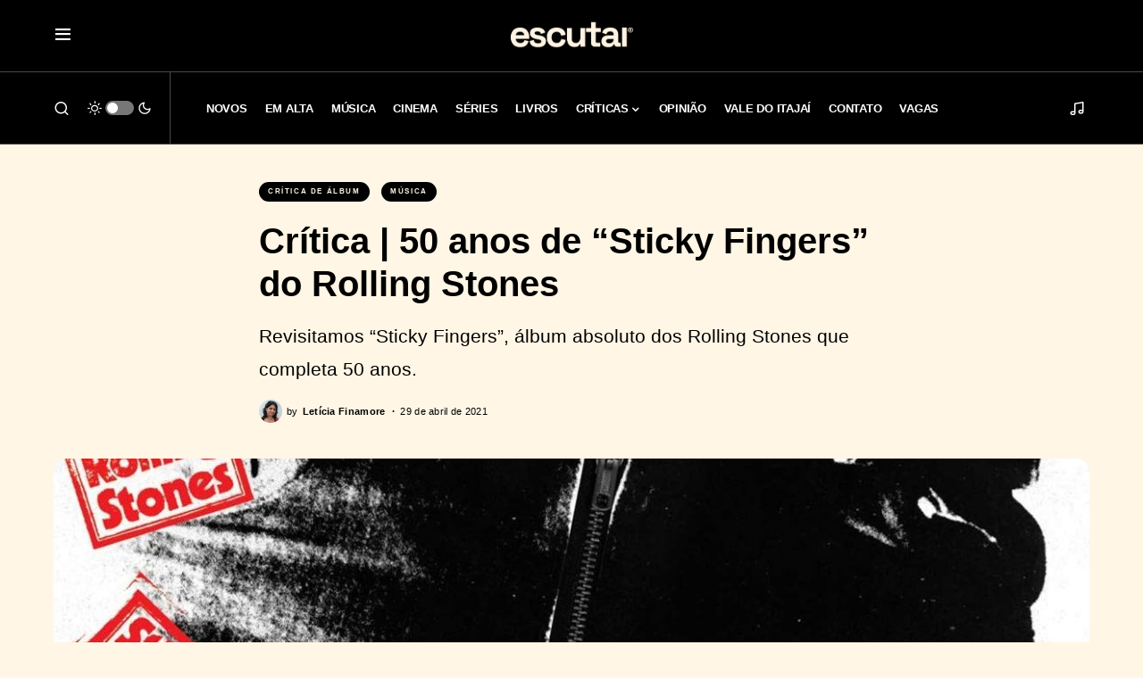

--- FILE ---
content_type: text/html; charset=UTF-8
request_url: https://escutai.com/sticky-fingers-the-rolling-stones/
body_size: 82634
content:
<!doctype html>
<html lang="pt-BR">
<head>
	<meta charset="UTF-8" />
	<meta name="viewport" content="width=device-width, initial-scale=1" />
	<link rel="profile" href="https://gmpg.org/xfn/11" />
	<meta name='robots' content='index, follow, max-image-preview:large, max-snippet:-1, max-video-preview:-1' />

	<!-- This site is optimized with the Yoast SEO plugin v26.7 - https://yoast.com/wordpress/plugins/seo/ -->
	<link media="all" href="https://escutai.com/wp-content/cache/autoptimize/css/autoptimize_3b540f1e55d96f2fa73a1517cd185a69.css" rel="stylesheet"><title>Crítica | 50 anos de “Sticky Fingers” do Rolling Stones</title>
	<meta name="description" content="Revisitamos “Sticky Fingers”, álbum absoluto dos Rolling Stones que completa 50 anos." />
	<link rel="canonical" href="https://escutai.com/sticky-fingers-the-rolling-stones/" />
	<meta property="og:locale" content="pt_BR" />
	<meta property="og:type" content="article" />
	<meta property="og:title" content="Review: 50 anos de “Sticky Fingers”, dos Rolling Stones" />
	<meta property="og:description" content="Revisitamos “Sticky Fingers”, álbum absoluto dos Rolling Stones que completa 50 anos." />
	<meta property="og:url" content="https://escutai.com/sticky-fingers-the-rolling-stones/" />
	<meta property="og:site_name" content="ESCUTAI" />
	<meta property="article:publisher" content="https://www.facebook.com/escutai" />
	<meta property="article:published_time" content="2021-04-29T01:04:42+00:00" />
	<meta property="article:modified_time" content="2025-01-03T19:40:09+00:00" />
	<meta name="author" content="Letícia Finamore" />
	<meta name="twitter:card" content="summary_large_image" />
	<meta name="twitter:title" content="Review: 50 anos de “Sticky Fingers”, dos Rolling Stones" />
	<meta name="twitter:description" content="Revisitamos “Sticky Fingers”, álbum absoluto dos Rolling Stones que completa 50 anos." />
	<meta name="twitter:creator" content="@https://twitter.com/lefinamor" />
	<meta name="twitter:site" content="@escutai" />
	<meta name="twitter:label1" content="Escrito por" />
	<meta name="twitter:data1" content="Letícia Finamore" />
	<meta name="twitter:label2" content="Est. tempo de leitura" />
	<meta name="twitter:data2" content="4 minutos" />
	<meta name="twitter:label3" content="Written by" />
	<meta name="twitter:data3" content="Letícia Finamore" />
	<script type="application/ld+json" class="yoast-schema-graph">{"@context":"https://schema.org","@graph":[{"@type":"Article","@id":"https://escutai.com/sticky-fingers-the-rolling-stones/#article","isPartOf":{"@id":"https://escutai.com/sticky-fingers-the-rolling-stones/"},"author":[{"@id":"https://escutai.com/#/schema/person/9764fb55642e7d514987390ed2e8da5e"}],"headline":"Crítica | 50 anos de “Sticky Fingers” do Rolling Stones","datePublished":"2021-04-29T01:04:42+00:00","dateModified":"2025-01-03T19:40:09+00:00","mainEntityOfPage":{"@id":"https://escutai.com/sticky-fingers-the-rolling-stones/"},"wordCount":756,"publisher":{"@id":"https://escutai.com/#organization"},"image":{"@id":"https://escutai.com/sticky-fingers-the-rolling-stones/#primaryimage"},"thumbnailUrl":"https://escutai.com/wp-content/uploads/2021/04/sticky-fingers-rolling-stones-escutai-review.jpg","keywords":["Rolling Stones","sticky fingers","The Rolling Stones"],"articleSection":["Crítica de Álbum","Música"],"inLanguage":"pt-BR"},{"@type":"WebPage","@id":"https://escutai.com/sticky-fingers-the-rolling-stones/","url":"https://escutai.com/sticky-fingers-the-rolling-stones/","name":"Crítica | 50 anos de “Sticky Fingers” do Rolling Stones","isPartOf":{"@id":"https://escutai.com/#website"},"primaryImageOfPage":{"@id":"https://escutai.com/sticky-fingers-the-rolling-stones/#primaryimage"},"image":{"@id":"https://escutai.com/sticky-fingers-the-rolling-stones/#primaryimage"},"thumbnailUrl":"https://escutai.com/wp-content/uploads/2021/04/sticky-fingers-rolling-stones-escutai-review.jpg","datePublished":"2021-04-29T01:04:42+00:00","dateModified":"2025-01-03T19:40:09+00:00","description":"Revisitamos “Sticky Fingers”, álbum absoluto dos Rolling Stones que completa 50 anos.","breadcrumb":{"@id":"https://escutai.com/sticky-fingers-the-rolling-stones/#breadcrumb"},"inLanguage":"pt-BR","potentialAction":[{"@type":"ReadAction","target":["https://escutai.com/sticky-fingers-the-rolling-stones/"]}]},{"@type":"ImageObject","inLanguage":"pt-BR","@id":"https://escutai.com/sticky-fingers-the-rolling-stones/#primaryimage","url":"https://escutai.com/wp-content/uploads/2021/04/sticky-fingers-rolling-stones-escutai-review.jpg","contentUrl":"https://escutai.com/wp-content/uploads/2021/04/sticky-fingers-rolling-stones-escutai-review.jpg","width":1200,"height":1200},{"@type":"BreadcrumbList","@id":"https://escutai.com/sticky-fingers-the-rolling-stones/#breadcrumb","itemListElement":[{"@type":"ListItem","position":1,"name":"Início","item":"https://escutai.com/"},{"@type":"ListItem","position":2,"name":"Crítica | 50 anos de “Sticky Fingers” do Rolling Stones"}]},{"@type":"WebSite","@id":"https://escutai.com/#website","url":"https://escutai.com/","name":"ESCUTAI","description":"escutai.com","publisher":{"@id":"https://escutai.com/#organization"},"potentialAction":[{"@type":"SearchAction","target":{"@type":"EntryPoint","urlTemplate":"https://escutai.com/?s={search_term_string}"},"query-input":{"@type":"PropertyValueSpecification","valueRequired":true,"valueName":"search_term_string"}}],"inLanguage":"pt-BR"},{"@type":"Organization","@id":"https://escutai.com/#organization","name":"escutai","url":"https://escutai.com/","logo":{"@type":"ImageObject","inLanguage":"pt-BR","@id":"https://escutai.com/#/schema/logo/image/","url":"https://escutai.com/wp-content/uploads/2022/02/escutai-site.jpg","contentUrl":"https://escutai.com/wp-content/uploads/2022/02/escutai-site.jpg","width":1920,"height":1080,"caption":"escutai"},"image":{"@id":"https://escutai.com/#/schema/logo/image/"},"sameAs":["https://www.facebook.com/escutai","https://x.com/escutai","https://www.instagram.com/escutai","https://www.linkedin.com/company/escutai","https://www.youtube.com/channel/UCTOArMXzCxYK123dxUiA9Ow"]},{"@type":"Person","@id":"https://escutai.com/#/schema/person/9764fb55642e7d514987390ed2e8da5e","name":"Letícia Finamore","image":{"@type":"ImageObject","inLanguage":"pt-BR","@id":"https://escutai.com/#/schema/person/image/d7380f7fd77e14f8f69c4b34907155c9","url":"https://secure.gravatar.com/avatar/9d43e7a0944251714552440c9839bdced06501de79ec711d3509a2537422e548?s=96&d=blank&r=g","contentUrl":"https://secure.gravatar.com/avatar/9d43e7a0944251714552440c9839bdced06501de79ec711d3509a2537422e548?s=96&d=blank&r=g","caption":"Letícia Finamore"},"description":"Jornalista graduada pela Universidade Federal de Minas Gerais; redatora do portal escutai desde 2021","sameAs":["https://escutai.com","https://www.instagram.com/lefinamor/","https://www.linkedin.com/in/leticiafinamore/","https://x.com/https://twitter.com/lefinamor","https://soundcloud.com/let-cia-finamore"],"url":"https://escutai.com/author/lefinamor/"}]}</script>
	<!-- / Yoast SEO plugin. -->


<link rel='dns-prefetch' href='//widget.justwatch.com' />
<link rel='dns-prefetch' href='//pagead2.googlesyndication.com' />
<link rel='dns-prefetch' href='//www.googletagmanager.com' />
<link rel='dns-prefetch' href='//fundingchoicesmessages.google.com' />
<link rel="alternate" type="application/rss+xml" title="Feed para ESCUTAI &raquo;" href="https://escutai.com/feed/" />
<link rel="alternate" type="application/rss+xml" title="Feed de comentários para ESCUTAI &raquo;" href="https://escutai.com/comments/feed/" />
<link rel="alternate" title="oEmbed (JSON)" type="application/json+oembed" href="https://escutai.com/wp-json/oembed/1.0/embed?url=https%3A%2F%2Fescutai.com%2Fsticky-fingers-the-rolling-stones%2F" />
<link rel="alternate" title="oEmbed (XML)" type="text/xml+oembed" href="https://escutai.com/wp-json/oembed/1.0/embed?url=https%3A%2F%2Fescutai.com%2Fsticky-fingers-the-rolling-stones%2F&#038;format=xml" />
			<link rel="preload" href="https://escutai.com/wp-content/plugins/canvas/assets/fonts/canvas-icons.woff" as="font" type="font/woff" crossorigin>
			



















<script src="https://widget.justwatch.com/justwatch_widget.js?ver=696c51a58409a" id="justwatch-widget-js" async data-wp-strategy="async"></script>

<script src="https://escutai.com/wp-includes/js/jquery/jquery.min.js?ver=3.7.1" id="jquery-core-js"></script>

<script src="//pagead2.googlesyndication.com/pagead/js/adsbygoogle.js?ver=6.9" id="csco_adsense-js"></script>

<!-- Snippet da etiqueta do Google (gtag.js) adicionado pelo Site Kit -->
<!-- Snippet do Google Análises adicionado pelo Site Kit -->
<script src="https://www.googletagmanager.com/gtag/js?id=G-9Z22S6DPTK" id="google_gtagjs-js" async></script>
<script id="google_gtagjs-js-after">
window.dataLayer = window.dataLayer || [];function gtag(){dataLayer.push(arguments);}
gtag("set","linker",{"domains":["escutai.com"]});
gtag("js", new Date());
gtag("set", "developer_id.dZTNiMT", true);
gtag("config", "G-9Z22S6DPTK");
//# sourceURL=google_gtagjs-js-after
</script>
<link rel="https://api.w.org/" href="https://escutai.com/wp-json/" /><link rel="alternate" title="JSON" type="application/json" href="https://escutai.com/wp-json/wp/v2/posts/19521" /><link rel="EditURI" type="application/rsd+xml" title="RSD" href="https://escutai.com/xmlrpc.php?rsd" />
<meta name="generator" content="WordPress 6.9" />
<link rel='shortlink' href='https://escutai.com/?p=19521' />


<meta name="generator" content="Site Kit by Google 1.170.0" />

<!-- Meta-etiquetas do Google AdSense adicionado pelo Site Kit -->
<meta name="google-adsense-platform-account" content="ca-host-pub-2644536267352236">
<meta name="google-adsense-platform-domain" content="sitekit.withgoogle.com">
<!-- Fim das meta-etiquetas do Google AdSense adicionado pelo Site Kit -->

<!-- Código do Google Adsense adicionado pelo Site Kit -->
<script async src="https://pagead2.googlesyndication.com/pagead/js/adsbygoogle.js?client=ca-pub-5853815636938890&amp;host=ca-host-pub-2644536267352236" crossorigin="anonymous"></script>

<!-- Fim do código do Google AdSense adicionado pelo Site Kit -->

<!-- Snippet de Recuperação de Bloqueio de Anúncios do Google AdSense adicionado pelo Site Kit -->
<script async src="https://fundingchoicesmessages.google.com/i/pub-5853815636938890?ers=1"></script><script>(function() {function signalGooglefcPresent() {if (!window.frames['googlefcPresent']) {if (document.body) {const iframe = document.createElement('iframe'); iframe.style = 'width: 0; height: 0; border: none; z-index: -1000; left: -1000px; top: -1000px;'; iframe.style.display = 'none'; iframe.name = 'googlefcPresent'; document.body.appendChild(iframe);} else {setTimeout(signalGooglefcPresent, 0);}}}signalGooglefcPresent();})();</script>
<!-- Snippet final de Recuperação de Bloqueio de Anúncios do Google AdSense adicionado pelo Site Kit -->

<!-- Snippet de Proteção contra Erros de Recuperação de Anúncios do Google AdSense adicionado pelo Site Kit -->
<script>(function(){'use strict';function aa(a){var b=0;return function(){return b<a.length?{done:!1,value:a[b++]}:{done:!0}}}var ba=typeof Object.defineProperties=="function"?Object.defineProperty:function(a,b,c){if(a==Array.prototype||a==Object.prototype)return a;a[b]=c.value;return a};
function ca(a){a=["object"==typeof globalThis&&globalThis,a,"object"==typeof window&&window,"object"==typeof self&&self,"object"==typeof global&&global];for(var b=0;b<a.length;++b){var c=a[b];if(c&&c.Math==Math)return c}throw Error("Cannot find global object");}var da=ca(this);function l(a,b){if(b)a:{var c=da;a=a.split(".");for(var d=0;d<a.length-1;d++){var e=a[d];if(!(e in c))break a;c=c[e]}a=a[a.length-1];d=c[a];b=b(d);b!=d&&b!=null&&ba(c,a,{configurable:!0,writable:!0,value:b})}}
function ea(a){return a.raw=a}function n(a){var b=typeof Symbol!="undefined"&&Symbol.iterator&&a[Symbol.iterator];if(b)return b.call(a);if(typeof a.length=="number")return{next:aa(a)};throw Error(String(a)+" is not an iterable or ArrayLike");}function fa(a){for(var b,c=[];!(b=a.next()).done;)c.push(b.value);return c}var ha=typeof Object.create=="function"?Object.create:function(a){function b(){}b.prototype=a;return new b},p;
if(typeof Object.setPrototypeOf=="function")p=Object.setPrototypeOf;else{var q;a:{var ja={a:!0},ka={};try{ka.__proto__=ja;q=ka.a;break a}catch(a){}q=!1}p=q?function(a,b){a.__proto__=b;if(a.__proto__!==b)throw new TypeError(a+" is not extensible");return a}:null}var la=p;
function t(a,b){a.prototype=ha(b.prototype);a.prototype.constructor=a;if(la)la(a,b);else for(var c in b)if(c!="prototype")if(Object.defineProperties){var d=Object.getOwnPropertyDescriptor(b,c);d&&Object.defineProperty(a,c,d)}else a[c]=b[c];a.A=b.prototype}function ma(){for(var a=Number(this),b=[],c=a;c<arguments.length;c++)b[c-a]=arguments[c];return b}l("Object.is",function(a){return a?a:function(b,c){return b===c?b!==0||1/b===1/c:b!==b&&c!==c}});
l("Array.prototype.includes",function(a){return a?a:function(b,c){var d=this;d instanceof String&&(d=String(d));var e=d.length;c=c||0;for(c<0&&(c=Math.max(c+e,0));c<e;c++){var f=d[c];if(f===b||Object.is(f,b))return!0}return!1}});
l("String.prototype.includes",function(a){return a?a:function(b,c){if(this==null)throw new TypeError("The 'this' value for String.prototype.includes must not be null or undefined");if(b instanceof RegExp)throw new TypeError("First argument to String.prototype.includes must not be a regular expression");return this.indexOf(b,c||0)!==-1}});l("Number.MAX_SAFE_INTEGER",function(){return 9007199254740991});
l("Number.isFinite",function(a){return a?a:function(b){return typeof b!=="number"?!1:!isNaN(b)&&b!==Infinity&&b!==-Infinity}});l("Number.isInteger",function(a){return a?a:function(b){return Number.isFinite(b)?b===Math.floor(b):!1}});l("Number.isSafeInteger",function(a){return a?a:function(b){return Number.isInteger(b)&&Math.abs(b)<=Number.MAX_SAFE_INTEGER}});
l("Math.trunc",function(a){return a?a:function(b){b=Number(b);if(isNaN(b)||b===Infinity||b===-Infinity||b===0)return b;var c=Math.floor(Math.abs(b));return b<0?-c:c}});/*

 Copyright The Closure Library Authors.
 SPDX-License-Identifier: Apache-2.0
*/
var u=this||self;function v(a,b){a:{var c=["CLOSURE_FLAGS"];for(var d=u,e=0;e<c.length;e++)if(d=d[c[e]],d==null){c=null;break a}c=d}a=c&&c[a];return a!=null?a:b}function w(a){return a};function na(a){u.setTimeout(function(){throw a;},0)};var oa=v(610401301,!1),pa=v(188588736,!0),qa=v(645172343,v(1,!0));var x,ra=u.navigator;x=ra?ra.userAgentData||null:null;function z(a){return oa?x?x.brands.some(function(b){return(b=b.brand)&&b.indexOf(a)!=-1}):!1:!1}function A(a){var b;a:{if(b=u.navigator)if(b=b.userAgent)break a;b=""}return b.indexOf(a)!=-1};function B(){return oa?!!x&&x.brands.length>0:!1}function C(){return B()?z("Chromium"):(A("Chrome")||A("CriOS"))&&!(B()?0:A("Edge"))||A("Silk")};var sa=B()?!1:A("Trident")||A("MSIE");!A("Android")||C();C();A("Safari")&&(C()||(B()?0:A("Coast"))||(B()?0:A("Opera"))||(B()?0:A("Edge"))||(B()?z("Microsoft Edge"):A("Edg/"))||B()&&z("Opera"));var ta={},D=null;var ua=typeof Uint8Array!=="undefined",va=!sa&&typeof btoa==="function";var wa;function E(){return typeof BigInt==="function"};var F=typeof Symbol==="function"&&typeof Symbol()==="symbol";function xa(a){return typeof Symbol==="function"&&typeof Symbol()==="symbol"?Symbol():a}var G=xa(),ya=xa("2ex");var za=F?function(a,b){a[G]|=b}:function(a,b){a.g!==void 0?a.g|=b:Object.defineProperties(a,{g:{value:b,configurable:!0,writable:!0,enumerable:!1}})},H=F?function(a){return a[G]|0}:function(a){return a.g|0},I=F?function(a){return a[G]}:function(a){return a.g},J=F?function(a,b){a[G]=b}:function(a,b){a.g!==void 0?a.g=b:Object.defineProperties(a,{g:{value:b,configurable:!0,writable:!0,enumerable:!1}})};function Aa(a,b){J(b,(a|0)&-14591)}function Ba(a,b){J(b,(a|34)&-14557)};var K={},Ca={};function Da(a){return!(!a||typeof a!=="object"||a.g!==Ca)}function Ea(a){return a!==null&&typeof a==="object"&&!Array.isArray(a)&&a.constructor===Object}function L(a,b,c){if(!Array.isArray(a)||a.length)return!1;var d=H(a);if(d&1)return!0;if(!(b&&(Array.isArray(b)?b.includes(c):b.has(c))))return!1;J(a,d|1);return!0};var M=0,N=0;function Fa(a){var b=a>>>0;M=b;N=(a-b)/4294967296>>>0}function Ga(a){if(a<0){Fa(-a);var b=n(Ha(M,N));a=b.next().value;b=b.next().value;M=a>>>0;N=b>>>0}else Fa(a)}function Ia(a,b){b>>>=0;a>>>=0;if(b<=2097151)var c=""+(4294967296*b+a);else E()?c=""+(BigInt(b)<<BigInt(32)|BigInt(a)):(c=(a>>>24|b<<8)&16777215,b=b>>16&65535,a=(a&16777215)+c*6777216+b*6710656,c+=b*8147497,b*=2,a>=1E7&&(c+=a/1E7>>>0,a%=1E7),c>=1E7&&(b+=c/1E7>>>0,c%=1E7),c=b+Ja(c)+Ja(a));return c}
function Ja(a){a=String(a);return"0000000".slice(a.length)+a}function Ha(a,b){b=~b;a?a=~a+1:b+=1;return[a,b]};var Ka=/^-?([1-9][0-9]*|0)(\.[0-9]+)?$/;var O;function La(a,b){O=b;a=new a(b);O=void 0;return a}
function P(a,b,c){a==null&&(a=O);O=void 0;if(a==null){var d=96;c?(a=[c],d|=512):a=[];b&&(d=d&-16760833|(b&1023)<<14)}else{if(!Array.isArray(a))throw Error("narr");d=H(a);if(d&2048)throw Error("farr");if(d&64)return a;d|=64;if(c&&(d|=512,c!==a[0]))throw Error("mid");a:{c=a;var e=c.length;if(e){var f=e-1;if(Ea(c[f])){d|=256;b=f-(+!!(d&512)-1);if(b>=1024)throw Error("pvtlmt");d=d&-16760833|(b&1023)<<14;break a}}if(b){b=Math.max(b,e-(+!!(d&512)-1));if(b>1024)throw Error("spvt");d=d&-16760833|(b&1023)<<
14}}}J(a,d);return a};function Ma(a){switch(typeof a){case "number":return isFinite(a)?a:String(a);case "boolean":return a?1:0;case "object":if(a)if(Array.isArray(a)){if(L(a,void 0,0))return}else if(ua&&a!=null&&a instanceof Uint8Array){if(va){for(var b="",c=0,d=a.length-10240;c<d;)b+=String.fromCharCode.apply(null,a.subarray(c,c+=10240));b+=String.fromCharCode.apply(null,c?a.subarray(c):a);a=btoa(b)}else{b===void 0&&(b=0);if(!D){D={};c="ABCDEFGHIJKLMNOPQRSTUVWXYZabcdefghijklmnopqrstuvwxyz0123456789".split("");d=["+/=",
"+/","-_=","-_.","-_"];for(var e=0;e<5;e++){var f=c.concat(d[e].split(""));ta[e]=f;for(var g=0;g<f.length;g++){var h=f[g];D[h]===void 0&&(D[h]=g)}}}b=ta[b];c=Array(Math.floor(a.length/3));d=b[64]||"";for(e=f=0;f<a.length-2;f+=3){var k=a[f],m=a[f+1];h=a[f+2];g=b[k>>2];k=b[(k&3)<<4|m>>4];m=b[(m&15)<<2|h>>6];h=b[h&63];c[e++]=g+k+m+h}g=0;h=d;switch(a.length-f){case 2:g=a[f+1],h=b[(g&15)<<2]||d;case 1:a=a[f],c[e]=b[a>>2]+b[(a&3)<<4|g>>4]+h+d}a=c.join("")}return a}}return a};function Na(a,b,c){a=Array.prototype.slice.call(a);var d=a.length,e=b&256?a[d-1]:void 0;d+=e?-1:0;for(b=b&512?1:0;b<d;b++)a[b]=c(a[b]);if(e){b=a[b]={};for(var f in e)Object.prototype.hasOwnProperty.call(e,f)&&(b[f]=c(e[f]))}return a}function Oa(a,b,c,d,e){if(a!=null){if(Array.isArray(a))a=L(a,void 0,0)?void 0:e&&H(a)&2?a:Pa(a,b,c,d!==void 0,e);else if(Ea(a)){var f={},g;for(g in a)Object.prototype.hasOwnProperty.call(a,g)&&(f[g]=Oa(a[g],b,c,d,e));a=f}else a=b(a,d);return a}}
function Pa(a,b,c,d,e){var f=d||c?H(a):0;d=d?!!(f&32):void 0;a=Array.prototype.slice.call(a);for(var g=0;g<a.length;g++)a[g]=Oa(a[g],b,c,d,e);c&&c(f,a);return a}function Qa(a){return a.s===K?a.toJSON():Ma(a)};function Ra(a,b,c){c=c===void 0?Ba:c;if(a!=null){if(ua&&a instanceof Uint8Array)return b?a:new Uint8Array(a);if(Array.isArray(a)){var d=H(a);if(d&2)return a;b&&(b=d===0||!!(d&32)&&!(d&64||!(d&16)));return b?(J(a,(d|34)&-12293),a):Pa(a,Ra,d&4?Ba:c,!0,!0)}a.s===K&&(c=a.h,d=I(c),a=d&2?a:La(a.constructor,Sa(c,d,!0)));return a}}function Sa(a,b,c){var d=c||b&2?Ba:Aa,e=!!(b&32);a=Na(a,b,function(f){return Ra(f,e,d)});za(a,32|(c?2:0));return a};function Ta(a,b){a=a.h;return Ua(a,I(a),b)}function Va(a,b,c,d){b=d+(+!!(b&512)-1);if(!(b<0||b>=a.length||b>=c))return a[b]}
function Ua(a,b,c,d){if(c===-1)return null;var e=b>>14&1023||536870912;if(c>=e){if(b&256)return a[a.length-1][c]}else{var f=a.length;if(d&&b&256&&(d=a[f-1][c],d!=null)){if(Va(a,b,e,c)&&ya!=null){var g;a=(g=wa)!=null?g:wa={};g=a[ya]||0;g>=4||(a[ya]=g+1,g=Error(),g.__closure__error__context__984382||(g.__closure__error__context__984382={}),g.__closure__error__context__984382.severity="incident",na(g))}return d}return Va(a,b,e,c)}}
function Wa(a,b,c,d,e){var f=b>>14&1023||536870912;if(c>=f||e&&!qa){var g=b;if(b&256)e=a[a.length-1];else{if(d==null)return;e=a[f+(+!!(b&512)-1)]={};g|=256}e[c]=d;c<f&&(a[c+(+!!(b&512)-1)]=void 0);g!==b&&J(a,g)}else a[c+(+!!(b&512)-1)]=d,b&256&&(a=a[a.length-1],c in a&&delete a[c])}
function Xa(a,b){var c=Ya;var d=d===void 0?!1:d;var e=a.h;var f=I(e),g=Ua(e,f,b,d);if(g!=null&&typeof g==="object"&&g.s===K)c=g;else if(Array.isArray(g)){var h=H(g),k=h;k===0&&(k|=f&32);k|=f&2;k!==h&&J(g,k);c=new c(g)}else c=void 0;c!==g&&c!=null&&Wa(e,f,b,c,d);e=c;if(e==null)return e;a=a.h;f=I(a);f&2||(g=e,c=g.h,h=I(c),g=h&2?La(g.constructor,Sa(c,h,!1)):g,g!==e&&(e=g,Wa(a,f,b,e,d)));return e}function Za(a,b){a=Ta(a,b);return a==null||typeof a==="string"?a:void 0}
function $a(a,b){var c=c===void 0?0:c;a=Ta(a,b);if(a!=null)if(b=typeof a,b==="number"?Number.isFinite(a):b!=="string"?0:Ka.test(a))if(typeof a==="number"){if(a=Math.trunc(a),!Number.isSafeInteger(a)){Ga(a);b=M;var d=N;if(a=d&2147483648)b=~b+1>>>0,d=~d>>>0,b==0&&(d=d+1>>>0);b=d*4294967296+(b>>>0);a=a?-b:b}}else if(b=Math.trunc(Number(a)),Number.isSafeInteger(b))a=String(b);else{if(b=a.indexOf("."),b!==-1&&(a=a.substring(0,b)),!(a[0]==="-"?a.length<20||a.length===20&&Number(a.substring(0,7))>-922337:
a.length<19||a.length===19&&Number(a.substring(0,6))<922337)){if(a.length<16)Ga(Number(a));else if(E())a=BigInt(a),M=Number(a&BigInt(4294967295))>>>0,N=Number(a>>BigInt(32)&BigInt(4294967295));else{b=+(a[0]==="-");N=M=0;d=a.length;for(var e=b,f=(d-b)%6+b;f<=d;e=f,f+=6)e=Number(a.slice(e,f)),N*=1E6,M=M*1E6+e,M>=4294967296&&(N+=Math.trunc(M/4294967296),N>>>=0,M>>>=0);b&&(b=n(Ha(M,N)),a=b.next().value,b=b.next().value,M=a,N=b)}a=M;b=N;b&2147483648?E()?a=""+(BigInt(b|0)<<BigInt(32)|BigInt(a>>>0)):(b=
n(Ha(a,b)),a=b.next().value,b=b.next().value,a="-"+Ia(a,b)):a=Ia(a,b)}}else a=void 0;return a!=null?a:c}function R(a,b){var c=c===void 0?"":c;a=Za(a,b);return a!=null?a:c};var S;function T(a,b,c){this.h=P(a,b,c)}T.prototype.toJSON=function(){return ab(this)};T.prototype.s=K;T.prototype.toString=function(){try{return S=!0,ab(this).toString()}finally{S=!1}};
function ab(a){var b=S?a.h:Pa(a.h,Qa,void 0,void 0,!1);var c=!S;var d=pa?void 0:a.constructor.v;var e=I(c?a.h:b);if(a=b.length){var f=b[a-1],g=Ea(f);g?a--:f=void 0;e=+!!(e&512)-1;var h=b;if(g){b:{var k=f;var m={};g=!1;if(k)for(var r in k)if(Object.prototype.hasOwnProperty.call(k,r))if(isNaN(+r))m[r]=k[r];else{var y=k[r];Array.isArray(y)&&(L(y,d,+r)||Da(y)&&y.size===0)&&(y=null);y==null&&(g=!0);y!=null&&(m[r]=y)}if(g){for(var Q in m)break b;m=null}else m=k}k=m==null?f!=null:m!==f}for(var ia;a>0;a--){Q=
a-1;r=h[Q];Q-=e;if(!(r==null||L(r,d,Q)||Da(r)&&r.size===0))break;ia=!0}if(h!==b||k||ia){if(!c)h=Array.prototype.slice.call(h,0,a);else if(ia||k||m)h.length=a;m&&h.push(m)}b=h}return b};function bb(a){return function(b){if(b==null||b=="")b=new a;else{b=JSON.parse(b);if(!Array.isArray(b))throw Error("dnarr");za(b,32);b=La(a,b)}return b}};function cb(a){this.h=P(a)}t(cb,T);var db=bb(cb);var U;function V(a){this.g=a}V.prototype.toString=function(){return this.g+""};var eb={};function fb(a){if(U===void 0){var b=null;var c=u.trustedTypes;if(c&&c.createPolicy){try{b=c.createPolicy("goog#html",{createHTML:w,createScript:w,createScriptURL:w})}catch(d){u.console&&u.console.error(d.message)}U=b}else U=b}a=(b=U)?b.createScriptURL(a):a;return new V(a,eb)};/*

 SPDX-License-Identifier: Apache-2.0
*/
function gb(a){var b=ma.apply(1,arguments);if(b.length===0)return fb(a[0]);for(var c=a[0],d=0;d<b.length;d++)c+=encodeURIComponent(b[d])+a[d+1];return fb(c)};function hb(a,b){a.src=b instanceof V&&b.constructor===V?b.g:"type_error:TrustedResourceUrl";var c,d;(c=(b=(d=(c=(a.ownerDocument&&a.ownerDocument.defaultView||window).document).querySelector)==null?void 0:d.call(c,"script[nonce]"))?b.nonce||b.getAttribute("nonce")||"":"")&&a.setAttribute("nonce",c)};function ib(){return Math.floor(Math.random()*2147483648).toString(36)+Math.abs(Math.floor(Math.random()*2147483648)^Date.now()).toString(36)};function jb(a,b){b=String(b);a.contentType==="application/xhtml+xml"&&(b=b.toLowerCase());return a.createElement(b)}function kb(a){this.g=a||u.document||document};function lb(a){a=a===void 0?document:a;return a.createElement("script")};function mb(a,b,c,d,e,f){try{var g=a.g,h=lb(g);h.async=!0;hb(h,b);g.head.appendChild(h);h.addEventListener("load",function(){e();d&&g.head.removeChild(h)});h.addEventListener("error",function(){c>0?mb(a,b,c-1,d,e,f):(d&&g.head.removeChild(h),f())})}catch(k){f()}};var nb=u.atob("aHR0cHM6Ly93d3cuZ3N0YXRpYy5jb20vaW1hZ2VzL2ljb25zL21hdGVyaWFsL3N5c3RlbS8xeC93YXJuaW5nX2FtYmVyXzI0ZHAucG5n"),ob=u.atob("WW91IGFyZSBzZWVpbmcgdGhpcyBtZXNzYWdlIGJlY2F1c2UgYWQgb3Igc2NyaXB0IGJsb2NraW5nIHNvZnR3YXJlIGlzIGludGVyZmVyaW5nIHdpdGggdGhpcyBwYWdlLg=="),pb=u.atob("RGlzYWJsZSBhbnkgYWQgb3Igc2NyaXB0IGJsb2NraW5nIHNvZnR3YXJlLCB0aGVuIHJlbG9hZCB0aGlzIHBhZ2Uu");function qb(a,b,c){this.i=a;this.u=b;this.o=c;this.g=null;this.j=[];this.m=!1;this.l=new kb(this.i)}
function rb(a){if(a.i.body&&!a.m){var b=function(){sb(a);u.setTimeout(function(){tb(a,3)},50)};mb(a.l,a.u,2,!0,function(){u[a.o]||b()},b);a.m=!0}}
function sb(a){for(var b=W(1,5),c=0;c<b;c++){var d=X(a);a.i.body.appendChild(d);a.j.push(d)}b=X(a);b.style.bottom="0";b.style.left="0";b.style.position="fixed";b.style.width=W(100,110).toString()+"%";b.style.zIndex=W(2147483544,2147483644).toString();b.style.backgroundColor=ub(249,259,242,252,219,229);b.style.boxShadow="0 0 12px #888";b.style.color=ub(0,10,0,10,0,10);b.style.display="flex";b.style.justifyContent="center";b.style.fontFamily="Roboto, Arial";c=X(a);c.style.width=W(80,85).toString()+
"%";c.style.maxWidth=W(750,775).toString()+"px";c.style.margin="24px";c.style.display="flex";c.style.alignItems="flex-start";c.style.justifyContent="center";d=jb(a.l.g,"IMG");d.className=ib();d.src=nb;d.alt="Warning icon";d.style.height="24px";d.style.width="24px";d.style.paddingRight="16px";var e=X(a),f=X(a);f.style.fontWeight="bold";f.textContent=ob;var g=X(a);g.textContent=pb;Y(a,e,f);Y(a,e,g);Y(a,c,d);Y(a,c,e);Y(a,b,c);a.g=b;a.i.body.appendChild(a.g);b=W(1,5);for(c=0;c<b;c++)d=X(a),a.i.body.appendChild(d),
a.j.push(d)}function Y(a,b,c){for(var d=W(1,5),e=0;e<d;e++){var f=X(a);b.appendChild(f)}b.appendChild(c);c=W(1,5);for(d=0;d<c;d++)e=X(a),b.appendChild(e)}function W(a,b){return Math.floor(a+Math.random()*(b-a))}function ub(a,b,c,d,e,f){return"rgb("+W(Math.max(a,0),Math.min(b,255)).toString()+","+W(Math.max(c,0),Math.min(d,255)).toString()+","+W(Math.max(e,0),Math.min(f,255)).toString()+")"}function X(a){a=jb(a.l.g,"DIV");a.className=ib();return a}
function tb(a,b){b<=0||a.g!=null&&a.g.offsetHeight!==0&&a.g.offsetWidth!==0||(vb(a),sb(a),u.setTimeout(function(){tb(a,b-1)},50))}function vb(a){for(var b=n(a.j),c=b.next();!c.done;c=b.next())(c=c.value)&&c.parentNode&&c.parentNode.removeChild(c);a.j=[];(b=a.g)&&b.parentNode&&b.parentNode.removeChild(b);a.g=null};function wb(a,b,c,d,e){function f(k){document.body?g(document.body):k>0?u.setTimeout(function(){f(k-1)},e):b()}function g(k){k.appendChild(h);u.setTimeout(function(){h?(h.offsetHeight!==0&&h.offsetWidth!==0?b():a(),h.parentNode&&h.parentNode.removeChild(h)):a()},d)}var h=xb(c);f(3)}function xb(a){var b=document.createElement("div");b.className=a;b.style.width="1px";b.style.height="1px";b.style.position="absolute";b.style.left="-10000px";b.style.top="-10000px";b.style.zIndex="-10000";return b};function Ya(a){this.h=P(a)}t(Ya,T);function yb(a){this.h=P(a)}t(yb,T);var zb=bb(yb);function Ab(a){if(!a)return null;a=Za(a,4);var b;a===null||a===void 0?b=null:b=fb(a);return b};var Bb=ea([""]),Cb=ea([""]);function Db(a,b){this.m=a;this.o=new kb(a.document);this.g=b;this.j=R(this.g,1);this.u=Ab(Xa(this.g,2))||gb(Bb);this.i=!1;b=Ab(Xa(this.g,13))||gb(Cb);this.l=new qb(a.document,b,R(this.g,12))}Db.prototype.start=function(){Eb(this)};
function Eb(a){Fb(a);mb(a.o,a.u,3,!1,function(){a:{var b=a.j;var c=u.btoa(b);if(c=u[c]){try{var d=db(u.atob(c))}catch(e){b=!1;break a}b=b===Za(d,1)}else b=!1}b?Z(a,R(a.g,14)):(Z(a,R(a.g,8)),rb(a.l))},function(){wb(function(){Z(a,R(a.g,7));rb(a.l)},function(){return Z(a,R(a.g,6))},R(a.g,9),$a(a.g,10),$a(a.g,11))})}function Z(a,b){a.i||(a.i=!0,a=new a.m.XMLHttpRequest,a.open("GET",b,!0),a.send())}function Fb(a){var b=u.btoa(a.j);a.m[b]&&Z(a,R(a.g,5))};(function(a,b){u[a]=function(){var c=ma.apply(0,arguments);u[a]=function(){};b.call.apply(b,[null].concat(c instanceof Array?c:fa(n(c))))}})("__h82AlnkH6D91__",function(a){typeof window.atob==="function"&&(new Db(window,zb(window.atob(a)))).start()});}).call(this);

window.__h82AlnkH6D91__("[base64]/[base64]/[base64]/[base64]");</script>
<!-- Snippet final de Proteção contra o Erro de Recuperação do Bloqueio de Anúncios do Google AdSense adicionado pelo Site Kite -->
<link rel="icon" href="https://escutai.com/wp-content/uploads/2025/11/cropped-AVATAR_ESC_2025_3-32x32.png" sizes="32x32" />
<link rel="icon" href="https://escutai.com/wp-content/uploads/2025/11/cropped-AVATAR_ESC_2025_3-192x192.png" sizes="192x192" />
<link rel="apple-touch-icon" href="https://escutai.com/wp-content/uploads/2025/11/cropped-AVATAR_ESC_2025_3-180x180.png" />
<meta name="msapplication-TileImage" content="https://escutai.com/wp-content/uploads/2025/11/cropped-AVATAR_ESC_2025_3-270x270.png" />
</head>

<body data-rsssl=1 class="wp-singular post-template-default single single-post postid-19521 single-format-standard wp-custom-logo wp-embed-responsive wp-theme-newsblock cs-page-layout-disabled cs-navbar-sticky-enabled cs-sticky-sidebar-enabled cs-stick-last" data-scheme='default' site-data-scheme='default'>



	<div class="cs-site-overlay"></div>

	<div class="cs-offcanvas">
		<div class="cs-offcanvas__header" data-scheme="dark">
			
			<nav class="cs-offcanvas__nav">
						<div class="cs-logo ">
			<a class="cs-header__logo cs-logo-default " href="https://escutai.com/">
				<img src="https://escutai.com/wp-content/uploads/2023/03/logo-header.png"  alt="ESCUTAI" >			</a>

									<a class="cs-header__logo cs-logo-dark " href="https://escutai.com/">
							<img src="https://escutai.com/wp-content/uploads/2023/03/logo-header.png"  alt="ESCUTAI" >						</a>
							</div>
		
				<span class="cs-offcanvas__toggle" role="button"><i class="cs-icon cs-icon-x"></i></span>
			</nav>

					</div>
		<aside class="cs-offcanvas__sidebar">
			<div class="cs-offcanvas__inner cs-offcanvas__area cs-widget-area">
				<div class="widget widget_nav_menu cs-d-lg-none"><div class="menu-menu-1-home-container"><ul id="menu-menu-1-home" class="menu"><li id="menu-item-39470" class="menu-item menu-item-type-post_type menu-item-object-page menu-item-39470"><a href="https://escutai.com/recentes/">Novos</a></li>
<li id="menu-item-39098" class="menu-item menu-item-type-post_type menu-item-object-page menu-item-39098"><a href="https://escutai.com/em-alta/">Em alta</a></li>
<li id="menu-item-37138" class="menu-item menu-item-type-taxonomy menu-item-object-category current-post-ancestor current-menu-parent current-post-parent menu-item-37138"><a href="https://escutai.com/category/musica/">Música</a></li>
<li id="menu-item-37136" class="menu-item menu-item-type-taxonomy menu-item-object-category menu-item-37136"><a href="https://escutai.com/category/cinema/">Cinema</a></li>
<li id="menu-item-37139" class="menu-item menu-item-type-taxonomy menu-item-object-category menu-item-37139"><a href="https://escutai.com/category/series/">Séries</a></li>
<li id="menu-item-41314" class="menu-item menu-item-type-taxonomy menu-item-object-category menu-item-41314"><a href="https://escutai.com/category/livro/">Livros</a></li>
<li id="menu-item-37137" class="menu-item menu-item-type-taxonomy menu-item-object-category current-post-ancestor menu-item-has-children menu-item-37137"><a href="https://escutai.com/category/criticas/">Críticas</a>
<ul class="sub-menu">
	<li id="menu-item-51802" class="menu-item menu-item-type-taxonomy menu-item-object-category current-post-ancestor menu-item-51802"><a href="https://escutai.com/category/criticas/critica-musical/">de música</a></li>
	<li id="menu-item-51800" class="menu-item menu-item-type-taxonomy menu-item-object-category menu-item-51800"><a href="https://escutai.com/category/criticas/critica-cinema/">de cinema</a></li>
	<li id="menu-item-51801" class="menu-item menu-item-type-taxonomy menu-item-object-category menu-item-51801"><a href="https://escutai.com/category/criticas/critica-serie/">de séries</a></li>
</ul>
</li>
<li id="menu-item-51671" class="menu-item menu-item-type-taxonomy menu-item-object-category menu-item-51671"><a href="https://escutai.com/category/criticas/opiniao/">Opinião</a></li>
<li id="menu-item-51672" class="menu-item menu-item-type-taxonomy menu-item-object-category menu-item-51672"><a href="https://escutai.com/category/vale-do-itajai/">Vale do Itajaí</a></li>
<li id="menu-item-46461" class="menu-item menu-item-type-post_type menu-item-object-page menu-item-46461"><a href="https://escutai.com/contato/">Contato</a></li>
<li id="menu-item-50524" class="menu-item menu-item-type-post_type menu-item-object-page menu-item-50524"><a href="https://escutai.com/vagas/">Vagas</a></li>
</ul></div></div>
				<div class="widget nav_menu-17 widget_nav_menu"><h2 class="cs-section-heading cnvs-block-section-heading is-style-cnvs-block-section-heading-default haligncenter  "><span class="cnvs-section-title"><span>procure algo</span></span></h2><div class="menu-menu-2-toggle-container"><ul id="menu-menu-2-toggle" class="menu"><li id="menu-item-10267" class="menu-item menu-item-type-taxonomy menu-item-object-category current-post-ancestor menu-item-has-children menu-item-10267"><a href="https://escutai.com/category/criticas/">Críticas</a>
<ul class="sub-menu">
	<li id="menu-item-28627" class="menu-item menu-item-type-taxonomy menu-item-object-category current-post-ancestor menu-item-28627"><a href="https://escutai.com/category/criticas/">Todas as críticas</a></li>
	<li id="menu-item-15196" class="menu-item menu-item-type-taxonomy menu-item-object-category current-post-ancestor menu-item-15196"><a href="https://escutai.com/category/criticas/critica-musical/">Críticas musicais</a></li>
	<li id="menu-item-10271" class="menu-item menu-item-type-taxonomy menu-item-object-category menu-item-10271"><a href="https://escutai.com/category/criticas/critica-cinema/">Críticas de cinema</a></li>
	<li id="menu-item-10273" class="menu-item menu-item-type-taxonomy menu-item-object-category menu-item-10273"><a href="https://escutai.com/category/criticas/critica-serie/">Críticas de séries</a></li>
</ul>
</li>
<li id="menu-item-39558" class="menu-item menu-item-type-custom menu-item-object-custom menu-item-has-children menu-item-39558"><a href="/">Coberturas especiais</a>
<ul class="sub-menu">
	<li id="menu-item-47341" class="menu-item menu-item-type-custom menu-item-object-custom menu-item-47341"><a href="https://escutai.com/tag/knotfest-brasil-2024/">KNOTFEST 2024</a></li>
	<li id="menu-item-39563" class="menu-item menu-item-type-custom menu-item-object-custom menu-item-39563"><a href="https://escutai.com/tag/especial-lollapalooza-brasil-2020/">Lollapalooza Brasil 2020</a></li>
	<li id="menu-item-39559" class="menu-item menu-item-type-custom menu-item-object-custom menu-item-39559"><a href="https://escutai.com/tag/lollapalooza-brasil-2023/">Lollapalooza Brasil 2023</a></li>
	<li id="menu-item-47344" class="menu-item menu-item-type-custom menu-item-object-custom menu-item-47344"><a href="https://escutai.com/tag/lollapalooza-brasil-2024/">Lollapalooza Brasil 2024</a></li>
	<li id="menu-item-47345" class="menu-item menu-item-type-custom menu-item-object-custom menu-item-47345"><a href="https://escutai.com/tag/lollapalooza-brasil-2025/">Lollapalooza Brasil 2025</a></li>
	<li id="menu-item-47363" class="menu-item menu-item-type-custom menu-item-object-custom menu-item-47363"><a href="https://escutai.com/tag/balaclava-fest-2023/">Balaclava 2023</a></li>
	<li id="menu-item-39562" class="menu-item menu-item-type-custom menu-item-object-custom menu-item-39562"><a href="https://escutai.com/tag/c6-fest-2023/">C6 Fest 2023</a></li>
	<li id="menu-item-47343" class="menu-item menu-item-type-custom menu-item-object-custom menu-item-47343"><a href="https://escutai.com/tag/c6-fest-2024/">C6 Fest 2024</a></li>
	<li id="menu-item-47346" class="menu-item menu-item-type-custom menu-item-object-custom menu-item-47346"><a href="https://escutai.com/tag/rock-in-rio-2022/">Rock In Rio 2022</a></li>
	<li id="menu-item-47342" class="menu-item menu-item-type-custom menu-item-object-custom menu-item-47342"><a href="https://escutai.com/tag/rock-in-rio-2024/">Rock In Rio 2024</a></li>
	<li id="menu-item-39560" class="menu-item menu-item-type-custom menu-item-object-custom menu-item-39560"><a href="https://escutai.com/tag/primavera-sound-sp-2022/">Primavera Sound SP 2022</a></li>
	<li id="menu-item-39561" class="menu-item menu-item-type-custom menu-item-object-custom menu-item-39561"><a href="https://escutai.com/tag/primavera-sound-sp-2023">Primavera Sound SP 2023</a></li>
</ul>
</li>
<li id="menu-item-11534" class="menu-item menu-item-type-taxonomy menu-item-object-category menu-item-11534"><a href="https://escutai.com/category/criticas/opiniao/">Opinião</a></li>
<li id="menu-item-39553" class="menu-item menu-item-type-taxonomy menu-item-object-category menu-item-39553"><a href="https://escutai.com/category/criticas/analise/">Análise</a></li>
<li id="menu-item-28628" class="menu-item menu-item-type-taxonomy menu-item-object-category menu-item-28628"><a href="https://escutai.com/category/criticas/primeiras-impressoes/">Primeiras impressões</a></li>
<li id="menu-item-10456" class="menu-item menu-item-type-taxonomy menu-item-object-category menu-item-10456"><a href="https://escutai.com/category/musica/modo-descoberta/">Modo Descoberta</a></li>
<li id="menu-item-39658" class="menu-item menu-item-type-post_type menu-item-object-page menu-item-39658"><a href="https://escutai.com/rising/">Rising</a></li>
<li id="menu-item-39659" class="menu-item menu-item-type-post_type menu-item-object-page menu-item-39659"><a href="https://escutai.com/rewind/">Rewind</a></li>
<li id="menu-item-20819" class="menu-item menu-item-type-taxonomy menu-item-object-category menu-item-20819"><a href="https://escutai.com/category/lista/">Listas</a></li>
<li id="menu-item-37254" class="menu-item menu-item-type-taxonomy menu-item-object-category menu-item-37254"><a href="https://escutai.com/category/lista/guias/">Guias</a></li>
<li id="menu-item-10260" class="menu-item menu-item-type-taxonomy menu-item-object-category current-post-ancestor current-menu-parent current-post-parent menu-item-10260"><a href="https://escutai.com/category/musica/">Música</a></li>
<li id="menu-item-10265" class="menu-item menu-item-type-taxonomy menu-item-object-category menu-item-10265"><a href="https://escutai.com/category/cinema/">Cinema</a></li>
<li id="menu-item-10266" class="menu-item menu-item-type-taxonomy menu-item-object-category menu-item-10266"><a href="https://escutai.com/category/series/">Séries</a></li>
<li id="menu-item-33053" class="menu-item menu-item-type-taxonomy menu-item-object-category menu-item-33053"><a href="https://escutai.com/category/teatro/">Teatro</a></li>
<li id="menu-item-34945" class="menu-item menu-item-type-custom menu-item-object-custom menu-item-34945"><a href="https://escutai.com/category/games/">Games</a></li>
<li id="menu-item-32152" class="menu-item menu-item-type-taxonomy menu-item-object-category menu-item-32152"><a href="https://escutai.com/category/entrevistas/">Entrevistas</a></li>
<li id="menu-item-37255" class="menu-item menu-item-type-taxonomy menu-item-object-category menu-item-37255"><a href="https://escutai.com/category/animes/">Animes</a></li>
<li id="menu-item-37256" class="menu-item menu-item-type-taxonomy menu-item-object-category menu-item-37256"><a href="https://escutai.com/category/cultura/">Cultura</a></li>
<li id="menu-item-37257" class="menu-item menu-item-type-taxonomy menu-item-object-category menu-item-37257"><a href="https://escutai.com/category/docs/">Documentários</a></li>
<li id="menu-item-37258" class="menu-item menu-item-type-taxonomy menu-item-object-category menu-item-37258"><a href="https://escutai.com/category/livro/">Livros &amp; HQs</a></li>
<li id="menu-item-37259" class="menu-item menu-item-type-taxonomy menu-item-object-category menu-item-37259"><a href="https://escutai.com/category/premiacoes/">Eventos e Premiações</a></li>
<li id="menu-item-47328" class="menu-item menu-item-type-taxonomy menu-item-object-category menu-item-47328"><a href="https://escutai.com/category/vale-do-itajai/">Vale do Itajaí</a></li>
<li id="menu-item-47340" class="menu-item menu-item-type-taxonomy menu-item-object-category menu-item-47340"><a href="https://escutai.com/category/musica/music-business/">Business</a></li>
</ul></div></div><div class="widget nav_menu-18 widget_nav_menu"><h2 class="cs-section-heading cnvs-block-section-heading is-style-cnvs-block-section-heading-default haligncenter  "><span class="cnvs-section-title"><span>sobre o escutai</span></span></h2><div class="menu-menu-3-institucional-container"><ul id="menu-menu-3-institucional" class="menu"><li id="menu-item-37252" class="menu-item menu-item-type-post_type menu-item-object-page menu-item-37252"><a href="https://escutai.com/envie-sua-musica/">Envie sua música</a></li>
<li id="menu-item-23389" class="menu-item menu-item-type-post_type menu-item-object-page menu-item-23389"><a href="https://escutai.com/contato/">Contato</a></li>
<li id="menu-item-37273" class="menu-item menu-item-type-post_type menu-item-object-page menu-item-37273"><a href="https://escutai.com/vagas/">Vagas</a></li>
<li id="menu-item-10414" class="menu-item menu-item-type-post_type menu-item-object-page menu-item-privacy-policy menu-item-10414"><a rel="privacy-policy" href="https://escutai.com/termos-de-uso/">Política &#038; Termos de Uso</a></li>
<li id="menu-item-37251" class="menu-item menu-item-type-post_type menu-item-object-page menu-item-37251"><a href="https://escutai.com/creative-commons/">Creative Commons</a></li>
</ul></div></div>			</div>
		</aside>
	</div>
	
<div id="page" class="cs-site">

	
	<div class="cs-site-inner">

		
		
<div class="cs-topbar" data-scheme="dark">
	<div class="cs-container">
		<div class="cs-header__inner cs-inner-large-height">
			<div class="cs-header__col cs-col-left">
								<span class="cs-header__offcanvas-toggle " role="button">
					<i class="cs-icon cs-icon-menu"></i>
				</span>
						</div>
			<div class="cs-header__col cs-col-center">
						<div class="cs-logo ">
			<a class="cs-header__logo cs-logo-default cs-logo-large" href="https://escutai.com/">
				<img src="https://escutai.com/wp-content/uploads/2023/03/logo-header.png"  alt="ESCUTAI" >			</a>

									<a class="cs-header__logo cs-logo-dark cs-logo-large" href="https://escutai.com/">
							<img src="https://escutai.com/wp-content/uploads/2023/03/logo-header.png"  alt="ESCUTAI" >						</a>
							</div>
					</div>
			<div class="cs-header__col cs-col-right">
							</div>
		</div>
	</div>
</div>


<header class="cs-header cs-header-three" data-scheme="dark">
	<div class="cs-container">
		<div class="cs-header__inner cs-header__inner-desktop">
			<div class="cs-header__col cs-col-left">
						<span class="cs-header__search-toggle" role="button">
			<i class="cs-icon cs-icon-search"></i>
		</span>
					<span role="button" class="cs-header__scheme-toggle cs-site-scheme-toggle">
				<i class="cs-header__scheme-toggle-icon cs-icon cs-icon-sun"></i>
				<span class="cs-header__scheme-toggle-element"></span>
				<i class="cs-header__scheme-toggle-icon cs-icon cs-icon-moon"></i>
			</span>
						<span class="cs-separator"></span>
						<div class="cs-logo cs-logo-hide">
			<a class="cs-header__logo cs-logo-default " href="https://escutai.com/">
				<img src="https://escutai.com/wp-content/uploads/2023/03/logo-header.png"  alt="ESCUTAI" >			</a>

									<a class="cs-header__logo cs-logo-dark " href="https://escutai.com/">
							<img src="https://escutai.com/wp-content/uploads/2023/03/logo-header.png"  alt="ESCUTAI" >						</a>
							</div>
					</div>
			<div class="cs-header__col cs-col-center">
				<nav class="cs-header__nav"><ul id="menu-menu-1-home-1" class="cs-header__nav-inner"><li class="menu-item menu-item-type-post_type menu-item-object-page menu-item-39470"><a href="https://escutai.com/recentes/"><span>Novos</span></a></li>
<li class="menu-item menu-item-type-post_type menu-item-object-page menu-item-39098"><a href="https://escutai.com/em-alta/"><span>Em alta</span></a></li>
<li class="menu-item menu-item-type-taxonomy menu-item-object-category current-post-ancestor current-menu-parent current-post-parent menu-item-37138"><a href="https://escutai.com/category/musica/"><span>Música</span></a></li>
<li class="menu-item menu-item-type-taxonomy menu-item-object-category menu-item-37136"><a href="https://escutai.com/category/cinema/"><span>Cinema</span></a></li>
<li class="menu-item menu-item-type-taxonomy menu-item-object-category menu-item-37139"><a href="https://escutai.com/category/series/"><span>Séries</span></a></li>
<li class="menu-item menu-item-type-taxonomy menu-item-object-category menu-item-41314"><a href="https://escutai.com/category/livro/"><span>Livros</span></a></li>
<li class="menu-item menu-item-type-taxonomy menu-item-object-category current-post-ancestor menu-item-has-children menu-item-37137"><a href="https://escutai.com/category/criticas/"><span>Críticas</span></a>
<ul class="sub-menu" data-scheme="dark">
	<li class="menu-item menu-item-type-taxonomy menu-item-object-category current-post-ancestor menu-item-51802"><a href="https://escutai.com/category/criticas/critica-musical/">de música</a></li>
	<li class="menu-item menu-item-type-taxonomy menu-item-object-category menu-item-51800"><a href="https://escutai.com/category/criticas/critica-cinema/">de cinema</a></li>
	<li class="menu-item menu-item-type-taxonomy menu-item-object-category menu-item-51801"><a href="https://escutai.com/category/criticas/critica-serie/">de séries</a></li>
</ul>
</li>
<li class="menu-item menu-item-type-taxonomy menu-item-object-category menu-item-51671"><a href="https://escutai.com/category/criticas/opiniao/"><span>Opinião</span></a></li>
<li class="menu-item menu-item-type-taxonomy menu-item-object-category menu-item-51672"><a href="https://escutai.com/category/vale-do-itajai/"><span>Vale do Itajaí</span></a></li>
<li class="menu-item menu-item-type-post_type menu-item-object-page menu-item-46461"><a href="https://escutai.com/contato/"><span>Contato</span></a></li>
<li class="menu-item menu-item-type-post_type menu-item-object-page menu-item-50524"><a href="https://escutai.com/vagas/"><span>Vagas</span></a></li>
</ul></nav>			</div>
			<div class="cs-header__col cs-col-right">
							<a href="https://loja.escutai.com" class="cs-header__button" target="_blank">
				<i class="cs-icon cs-icon-music"></i>			</a>
						</div>
		</div>

		
<div class="cs-header__inner cs-header__inner-mobile">
	<div class="cs-header__col cs-col-left">
						<span class="cs-header__offcanvas-toggle " role="button">
					<i class="cs-icon cs-icon-menu"></i>
				</span>
				</div>
	<div class="cs-header__col cs-col-center">
				<div class="cs-logo ">
			<a class="cs-header__logo cs-logo-default " href="https://escutai.com/">
				<img src="https://escutai.com/wp-content/uploads/2023/03/logo-header.png"  alt="ESCUTAI" >			</a>

									<a class="cs-header__logo cs-logo-dark " href="https://escutai.com/">
							<img src="https://escutai.com/wp-content/uploads/2023/03/logo-header.png"  alt="ESCUTAI" >						</a>
							</div>
			</div>
	<div class="cs-header__col cs-col-right">
				<span role="button" class="cs-header__scheme-toggle cs-header__scheme-toggle-mobile cs-site-scheme-toggle">
			<i class="cs-header__scheme-toggle-icon cs-icon cs-icon-sun"></i>
			<i class="cs-header__scheme-toggle-icon cs-icon cs-icon-moon"></i>
		</span>
						<span class="cs-header__search-toggle" role="button">
			<i class="cs-icon cs-icon-search"></i>
		</span>
			</div>
</div>
	</div>

	
<div class="cs-search" data-scheme="dark">
	<div class="cs-container">
		<form role="search" method="get" class="cs-search__nav-form" action="https://escutai.com/">
			<div class="cs-search__group">
				<button class="cs-search__submit">
					<i class="cs-icon cs-icon-search"></i>
				</button>

				<input data-swpparentel=".cs-header .cs-search-live-result" required class="cs-search__input" data-swplive="true" type="search" value="" name="s" placeholder="procure no esc">

				<button class="cs-search__close">
					<i class="cs-icon cs-icon-x"></i>
				</button>
			</div>
		</form>

		<div class="cs-search__content">
								<div class="cs-search__posts">
						<h2 class="cs-section-heading cnvs-block-section-heading is-style-cnvs-block-section-heading-default haligncenter  "><span class="cnvs-section-title"><span>Recentes no escutai</span></span></h2>
						<div class="cs-search__posts-wrapper">
															<article class="post-52091 post type-post status-publish format-standard has-post-thumbnail category-musica category-produtos tag-noize tag-o-agente-secreto cs-entry cs-video-wrap">
									<div class="cs-entry__outer">
																					<div class="cs-entry__inner cs-entry__thumbnail cs-entry__overlay cs-overlay-ratio cs-ratio-square" data-scheme="inverse">
												<div class="cs-overlay-background cs-overlay-transparent">
													<img width="110" height="110" src="https://escutai.com/wp-content/uploads/2026/01/809241895-enxoval-site-o-agente-secreto-3_1200x-110x110.webp" class="attachment-csco-small size-csco-small wp-post-image" alt="" decoding="async" srcset="https://escutai.com/wp-content/uploads/2026/01/809241895-enxoval-site-o-agente-secreto-3_1200x-110x110.webp 110w, https://escutai.com/wp-content/uploads/2026/01/809241895-enxoval-site-o-agente-secreto-3_1200x-300x300.webp 300w, https://escutai.com/wp-content/uploads/2026/01/809241895-enxoval-site-o-agente-secreto-3_1200x-1024x1024.webp 1024w, https://escutai.com/wp-content/uploads/2026/01/809241895-enxoval-site-o-agente-secreto-3_1200x-150x150.webp 150w, https://escutai.com/wp-content/uploads/2026/01/809241895-enxoval-site-o-agente-secreto-3_1200x-768x768.webp 768w, https://escutai.com/wp-content/uploads/2026/01/809241895-enxoval-site-o-agente-secreto-3_1200x-80x80.webp 80w, https://escutai.com/wp-content/uploads/2026/01/809241895-enxoval-site-o-agente-secreto-3_1200x-380x380.webp 380w, https://escutai.com/wp-content/uploads/2026/01/809241895-enxoval-site-o-agente-secreto-3_1200x-800x800.webp 800w, https://escutai.com/wp-content/uploads/2026/01/809241895-enxoval-site-o-agente-secreto-3_1200x-1160x1160.webp 1160w, https://escutai.com/wp-content/uploads/2026/01/809241895-enxoval-site-o-agente-secreto-3_1200x.webp 1200w" sizes="(max-width: 110px) 100vw, 110px" />												</div>

												<a href="https://escutai.com/o-agente-secreto-trilha-sonroa-do-filme-ganha-vinil-pelo-ncr/" class="cs-overlay-link"></a>
											</div>
										
										<div class="cs-entry__inner cs-entry__content">
											<h6 class="cs-entry__title"><a href="https://escutai.com/o-agente-secreto-trilha-sonroa-do-filme-ganha-vinil-pelo-ncr/">&#8220;O Agente Secreto&#8221;: trilha sonora do filme ganha disco de vinil pelo NRC+</a></h6>
																					</div>
									</div>
								</article>
															<article class="post-52083 post type-post status-publish format-standard has-post-thumbnail category-cinema category-critica-cinema tag-neil-diamond tag-song-sung-blue cs-entry cs-video-wrap">
									<div class="cs-entry__outer">
																					<div class="cs-entry__inner cs-entry__thumbnail cs-entry__overlay cs-overlay-ratio cs-ratio-square" data-scheme="inverse">
												<div class="cs-overlay-background cs-overlay-transparent">
													<img width="110" height="110" src="https://escutai.com/wp-content/uploads/2026/01/song-sung-blue-1-110x110.jpeg" class="attachment-csco-small size-csco-small wp-post-image" alt="" decoding="async" srcset="https://escutai.com/wp-content/uploads/2026/01/song-sung-blue-1-110x110.jpeg 110w, https://escutai.com/wp-content/uploads/2026/01/song-sung-blue-1-150x150.jpeg 150w, https://escutai.com/wp-content/uploads/2026/01/song-sung-blue-1-80x80.jpeg 80w" sizes="(max-width: 110px) 100vw, 110px" />												</div>

												<a href="https://escutai.com/critica-song-sung-blue-um-sonho-a-dois-de-craig-brewer/" class="cs-overlay-link"></a>
											</div>
										
										<div class="cs-entry__inner cs-entry__content">
											<h6 class="cs-entry__title"><a href="https://escutai.com/critica-song-sung-blue-um-sonho-a-dois-de-craig-brewer/">Apesar de apressado, “Song Sung Blue” emociona pelo sonoro</a></h6>
																					</div>
									</div>
								</article>
															<article class="post-52077 post type-post status-publish format-standard has-post-thumbnail category-cinema category-critica-cinema tag-ato-noturno cs-entry cs-video-wrap">
									<div class="cs-entry__outer">
																					<div class="cs-entry__inner cs-entry__thumbnail cs-entry__overlay cs-overlay-ratio cs-ratio-square" data-scheme="inverse">
												<div class="cs-overlay-background cs-overlay-transparent">
													<img width="110" height="110" src="https://escutai.com/wp-content/uploads/2026/01/ato-noturno-2-110x110.jpg" class="attachment-csco-small size-csco-small wp-post-image" alt="" decoding="async" srcset="https://escutai.com/wp-content/uploads/2026/01/ato-noturno-2-110x110.jpg 110w, https://escutai.com/wp-content/uploads/2026/01/ato-noturno-2-150x150.jpg 150w, https://escutai.com/wp-content/uploads/2026/01/ato-noturno-2-80x80.jpg 80w" sizes="(max-width: 110px) 100vw, 110px" />												</div>

												<a href="https://escutai.com/ato-noturno-transforma-o-desejo-em-palco-onde-existir-exige-desaparecer/" class="cs-overlay-link"></a>
											</div>
										
										<div class="cs-entry__inner cs-entry__content">
											<h6 class="cs-entry__title"><a href="https://escutai.com/ato-noturno-transforma-o-desejo-em-palco-onde-existir-exige-desaparecer/">“Ato Noturno” transforma o desejo em palco onde existir exige desaparecer</a></h6>
																					</div>
									</div>
								</article>
															<article class="post-52070 post type-post status-publish format-standard has-post-thumbnail category-musica tag-rock-in-rio tag-rock-in-rio-2026 cs-entry cs-video-wrap">
									<div class="cs-entry__outer">
																					<div class="cs-entry__inner cs-entry__thumbnail cs-entry__overlay cs-overlay-ratio cs-ratio-square" data-scheme="inverse">
												<div class="cs-overlay-background cs-overlay-transparent">
													<img width="110" height="110" src="https://escutai.com/wp-content/uploads/2026/01/freddie-mercury-queen-rock-in-rio-1985-e1757936499641-110x110.webp" class="attachment-csco-small size-csco-small wp-post-image" alt="" decoding="async" srcset="https://escutai.com/wp-content/uploads/2026/01/freddie-mercury-queen-rock-in-rio-1985-e1757936499641-110x110.webp 110w, https://escutai.com/wp-content/uploads/2026/01/freddie-mercury-queen-rock-in-rio-1985-e1757936499641-150x150.webp 150w, https://escutai.com/wp-content/uploads/2026/01/freddie-mercury-queen-rock-in-rio-1985-e1757936499641-80x80.webp 80w" sizes="(max-width: 110px) 100vw, 110px" />												</div>

												<a href="https://escutai.com/10-momentos-marcantes-em-41-anos-de-rock-in-rio/" class="cs-overlay-link"></a>
											</div>
										
										<div class="cs-entry__inner cs-entry__content">
											<h6 class="cs-entry__title"><a href="https://escutai.com/10-momentos-marcantes-em-41-anos-de-rock-in-rio/">Rock in Rio: momentos que marcaram os 41 anos do festival</a></h6>
																					</div>
									</div>
								</article>
													</div>
					</div>
					
								<div class="cs-search__tags">
						<ul>
															<li>
									<a href="https://escutai.com/tag/forever-howlong-abre-uma-nova-e-prospera-estrada-para-o-black-country/" rel="tag">
										“Forever Howlong” abre uma nova e próspera estrada para o Black Country									</a>
								</li>
															<li>
									<a href="https://escutai.com/tag/percy-jackson-e-os-olimpianos-2/" rel="tag">
										‘Percy Jackson e Os Olimpianos’									</a>
								</li>
															<li>
									<a href="https://escutai.com/tag/irates-of-caribbean/" rel="tag">
										{irates of Caribbean									</a>
								</li>
															<li>
									<a href="https://escutai.com/tag/zumbilandia-2/" rel="tag">
										Zumbilândia 2									</a>
								</li>
															<li>
									<a href="https://escutai.com/tag/zumbilandia/" rel="tag">
										Zumbilândia									</a>
								</li>
															<li>
									<a href="https://escutai.com/tag/zumbi/" rel="tag">
										Zumbi									</a>
								</li>
													</ul>
					</div>
					
			<div class="cs-search-live-result"></div>
		</div>
	</div>
</div>
</header>

		
		<main id="main" class="cs-site-primary">

			
			<div class="cs-site-content cs-sidebar-disabled cs-metabar-disabled section-heading-default-style-12">

				
				<div class="cs-container">

					
					<div id="content" class="cs-main-content">

						
<div id="primary" class="cs-content-area">

	
	
	<div class="cs-entry__header cs-entry__header-simple cs-video-wrap">
		<div class="cs-entry__header-inner">

			<div class="cs-entry__header-info">
				<div class="cs-entry__category"><ul class="post-categories">
	<li><a href="https://escutai.com/category/criticas/critica-musical/critica-album/" rel="category tag">Crítica de Álbum</a></li>
	<li><a href="https://escutai.com/category/musica/" rel="category tag">Música</a></li></ul></div><h1 class="cs-entry__title"><span>Crítica | 50 anos de “Sticky Fingers” do Rolling Stones</span></h1>				<div class="cs-entry__subtitle">
					Revisitamos “Sticky Fingers”, álbum absoluto dos Rolling Stones que completa 50 anos.
				</div>
				<div class="cs-entry__post-meta" ><div class="cs-meta-author"><a class="cs-meta-author-inner url fn n" href="https://escutai.com/author/lefinamor/" title="View all posts by Letícia Finamore"><span class="cs-photo"><img alt='' src='https://secure.gravatar.com/avatar/9d43e7a0944251714552440c9839bdced06501de79ec711d3509a2537422e548?s=26&#038;d=blank&#038;r=g' srcset='https://secure.gravatar.com/avatar/9d43e7a0944251714552440c9839bdced06501de79ec711d3509a2537422e548?s=52&#038;d=blank&#038;r=g 2x' class='avatar avatar-26 photo' height='26' width='26' decoding='async'/></span><span class="cs-by">by</span><span class="cs-author">Letícia Finamore</span></a></div><div class="cs-meta-date">29 de abril de 2021</div></div>			</div>

							<figure class="cs-entry__post-media post-media">
					<img width="1160" height="680" src="https://escutai.com/wp-content/uploads/2021/04/sticky-fingers-rolling-stones-escutai-review-1160x680.jpg" class="attachment-csco-large size-csco-large wp-post-image" alt="" decoding="async" fetchpriority="high" />				</figure>

							
		</div>
	</div>

	
		
			
<div class="cs-entry__wrap">

	
	<div class="cs-entry__container">

		
		<div class="cs-entry__content-wrap">
			
			<div class="entry-content">
				
<p><strong><em>“Sticky Fingers”</em></strong> é um álbum marcante para os <strong>Rolling Stones</strong>. Seja por sua marca de <strong>disco mais vendido da banda</strong>, sua inserção na lista dos <a href="https://www.rockhall.com/">200 álbuns definitivos do <strong>Rock and Roll Hall of Fame</strong></a> ou pela 63º posição que ocupa entre os <a href="https://rollingstone.uol.com.br/noticia/os-500-melhores-discos-de-todos-os-tempos-da-rolling-stone/">500 melhores álbuns de todos os tempos segundo a revista <strong>Rolling Stone</strong></a>, <em>“Sticky Fingers”</em> é um álbum <strong>completo</strong>. Há quem diga que esse não é o divisor de águas da banda britânica, tampouco o melhor disco do grupo &#8211; mas não há contestação de que esse é um disco <strong>singular</strong>, inclusive fora do âmbito musical.&nbsp;</p>



<p>Antes de adentrarmos o universo sonoro do disco, é preciso falar dos<strong> recursos visuais </strong>de<em> “Sticky Fingers”</em>. A logomarca icônica (tanto no sentido imagético, quanto no de originalidade) da <em>língua Rolling Stoniana</em>, criada pelo artista visual <strong>John Pasche</strong>, vem ao mundo para figurar, pela primeira vez, em um trabalho dos Stones. O gesto que até bebês conseguem reproduzir passou a ser a identidade visual da banda. Mal sabia o grupo o quão notável aquela língua seria para a sua própria história.</p>



<figure class="wp-block-image alignfull size-large"><img decoding="async" width="1024" height="696" src="https://escutai.com/wp-content/uploads/2021/04/sticky-fingers-rolling-stones-escutai-review-1-1024x696.jpg" alt="" class="wp-image-19527" srcset="https://escutai.com/wp-content/uploads/2021/04/sticky-fingers-rolling-stones-escutai-review-1-1024x696.jpg 1024w, https://escutai.com/wp-content/uploads/2021/04/sticky-fingers-rolling-stones-escutai-review-1-300x204.jpg 300w, https://escutai.com/wp-content/uploads/2021/04/sticky-fingers-rolling-stones-escutai-review-1-150x102.jpg 150w, https://escutai.com/wp-content/uploads/2021/04/sticky-fingers-rolling-stones-escutai-review-1-768x522.jpg 768w, https://escutai.com/wp-content/uploads/2021/04/sticky-fingers-rolling-stones-escutai-review-1-380x258.jpg 380w, https://escutai.com/wp-content/uploads/2021/04/sticky-fingers-rolling-stones-escutai-review-1-800x544.jpg 800w, https://escutai.com/wp-content/uploads/2021/04/sticky-fingers-rolling-stones-escutai-review-1.jpg 1154w" sizes="(max-width: 1024px) 100vw, 1024px" /><figcaption>The Rolling Stones posando com discos de vinil de seu décimo primeiro álbum</figcaption></figure>



<p>Ademais, a capa do álbum é um tanto <strong>esdrúxula</strong>: a fotografia da pélvis de um homem, visivelmente excitado, foi tirada pelo prestigioso pintor <strong>Andy Warhol</strong>. Os vinis de <em>“Sticky Fingers”</em> contavam com um zíper em suas capas &#8211; o que viria a ser questionado pelos ouvintes da banda, que diziam que o fecho estragava os discos. Tamanha excentricidade viria a ser uma inspiração para o trabalho de estreia da banda <strong>Mötley Crüe</strong>, <em><strong>“Too Fast For Love”</strong></em>, lançado em 1981, e do disco <strong><em>“Like a Prayer”</em></strong>, da célebre <strong>Madonna</strong>, lançado em 1989. Além disso, em 2003, a <a href="http://www.vh1.com/">rede de televisão <strong>VH1</strong></a> reconheceu a arte do décimo primeiro álbum dos Rolling Stones como a melhor capa de disco de todos os tempos.&nbsp;</p>



<div class="wp-block-image"><figure class="alignright size-large is-resized"><img decoding="async" src="https://escutai.com/wp-content/uploads/2021/04/sticky-fingers-review-escutai-2.jpg" alt="capa alternativa de sticky fingers" class="wp-image-19523" width="250" height="250" srcset="https://escutai.com/wp-content/uploads/2021/04/sticky-fingers-review-escutai-2.jpg 820w, https://escutai.com/wp-content/uploads/2021/04/sticky-fingers-review-escutai-2-300x300.jpg 300w, https://escutai.com/wp-content/uploads/2021/04/sticky-fingers-review-escutai-2-150x150.jpg 150w, https://escutai.com/wp-content/uploads/2021/04/sticky-fingers-review-escutai-2-768x768.jpg 768w, https://escutai.com/wp-content/uploads/2021/04/sticky-fingers-review-escutai-2-80x80.jpg 80w, https://escutai.com/wp-content/uploads/2021/04/sticky-fingers-review-escutai-2-110x110.jpg 110w, https://escutai.com/wp-content/uploads/2021/04/sticky-fingers-review-escutai-2-380x380.jpg 380w, https://escutai.com/wp-content/uploads/2021/04/sticky-fingers-review-escutai-2-800x800.jpg 800w" sizes="(max-width: 250px) 100vw, 250px" /><figcaption>Capa alternativa de &#8220;Sticky Fingers&#8221;, criada pelo artista visual Phil Jude.</figcaption></figure></div>



<p>A capa foi censurada em alguns países &#8211; como foi o caso da Espanha, que viveu sob a ditadura do general Francisco Franco até quatro anos após o lançamento do disco. O novo visual foi criado pelo artista <strong>Phil Jude</strong>. Censuras à parte, embora a nova capa não fosse tão memorável quanto à concebida por Warhol, os dedos melados faziam mais jus aos <em>&#8220;Sticky Fingers&#8221;</em> (dedos melados).</p>



<p>Musicalmente falando, <em>“Sticky Fingers” </em>segue caminhos diferentes de seus antecessores. O som da banda perde um pouco de seu rock característico, e começa a fazer uma curta viagem ao blues. Esse passeio fica claro na faixa<em><strong> “I Got The Blues”</strong></em>: uma composição <strong>arrastada </strong>e igualmente <strong>envolvente</strong>. As faixas, em si, apresentam uma distribuição <strong>equilibrada</strong>, de modo com que o disco não contém uma grande amplitude sonora &#8211; isto é, as faixas dançantes não são colocadas logo após as recolhidas. Mesmo assim, o disco consegue abranger diferentes emoções em todas as dez composições.</p>



<p>A temática do disco aborda a efemeridade dos relacionamentos românticos, como é visível em <em><strong>“Wild Horses”</strong></em>, mas também não deixa de passear pela tríade<strong> “sexo, drogas e rock n’ roll” </strong>&#8211; <strong><em>“Brown Sugar”</em></strong> e <strong><em>“Sister Morphine” </em></strong>são excelentes exemplares do estilo de vida dos Rolling Stones na época em que <em>“Sticky Fingers” </em>foi concebido. Na verdade, o disco passou por um período de dois anos até que ficasse pronto. Foi durante a turnê do disco anterior, <em><strong>“Let It Bleed”</strong></em>, que <strong>Keith Richards</strong>, o guitarrista dos Stones, começou a fabular as próximas composições do grupo. Dois anos depois,<em> “Sticky Fingers”</em> é lançado pela <strong>Rolling Stones Records</strong>, sendo esse o primeiro lançamento da gravadora da própria banda. Sendo um disco de muitos “primeiros”, o álbum conta, pela primeira vez, com o nome de <strong>Mick Jagger</strong>, líder da banda, creditado como guitarrista, bem como com a presença de <strong>Mick Taylor</strong>, integrante que passou a fazer parte dos Stones após a morte do músico <strong>Brian Jones</strong>, em 1969.&nbsp;</p>



<figure class="wp-block-embed alignwide is-type-video is-provider-youtube wp-block-embed-youtube wp-embed-aspect-16-9 wp-has-aspect-ratio"><div class="wp-block-embed__wrapper">
<iframe loading="lazy" title="The Rolling Stones - Bitch (Live) - Official" width="1200" height="675" src="https://www.youtube.com/embed/3N0A2b7nbdM?feature=oembed" frameborder="0" allow="accelerometer; autoplay; clipboard-write; encrypted-media; gyroscope; picture-in-picture" allowfullscreen></iframe>
</div></figure>



<p>Mesmo que<em> “Sticky Fingers”</em> não seja reconhecido no âmbito geral como o melhor álbum dos Rolling Stones, esse é, com toda certeza, um excelente exemplar musical para a banda e para a história do rock n’ roll.&nbsp;</p>



<h4 class="wp-block-heading">Nota da autora: 100/100</h4>
			</div>

			<div class="cs-entry__tags"><ul><li><a href="https://escutai.com/tag/rolling-stones/" rel="tag">Rolling Stones</a></li><li><a href="https://escutai.com/tag/sticky-fingers/" rel="tag">sticky fingers</a></li><li><a href="https://escutai.com/tag/the-rolling-stones/" rel="tag">The Rolling Stones</a></li></ul></div>

<div class="cs-entry__author">
			<div class="cs-entry__author-inner">
			<a href="https://escutai.com/author/lefinamor/" class="cs-entry__author-photo">
				<img alt='' src='https://secure.gravatar.com/avatar/9d43e7a0944251714552440c9839bdced06501de79ec711d3509a2537422e548?s=100&#038;d=blank&#038;r=g' srcset='https://secure.gravatar.com/avatar/9d43e7a0944251714552440c9839bdced06501de79ec711d3509a2537422e548?s=200&#038;d=blank&#038;r=g 2x' class='avatar avatar-100 photo' height='100' width='100' loading='lazy' decoding='async'/>			</a>
			<div class="cs-entry__author-info">
				<span class="cs-entry__author-position">Author</span>
				<div class="cs-entry__author-name-wrapper">
					<a href="https://escutai.com/author/lefinamor/" class="cs-entry__author-name">
						Letícia Finamore					</a>

									</div>
									<div class="cs-entry__author-description">Jornalista graduada pela Universidade Federal de Minas Gerais; redatora do portal escutai desde 2021</div>
							</div>
		</div>
		</div>

		</div>

		
	</div>

	</div>

		
	
	
</div>


							
						</div>

								<div class="cs-entry__post-related">
			<h2 class="cs-section-heading cnvs-block-section-heading is-style-cnvs-block-section-heading-default haligncenter  "><span class="cnvs-section-title"><span>Related Posts</span></span></h2>
			<div class="cs-entry__post-wrap">
				

<article class="post-52091 post type-post status-publish format-standard has-post-thumbnail category-musica category-produtos tag-noize tag-o-agente-secreto cs-entry cs-video-wrap">

	<div class="cs-entry__outer">
						<div class="cs-entry__inner cs-entry__thumbnail cs-entry__overlay cs-overlay-ratio cs-ratio-landscape-16-9" data-scheme="inverse">

											<div class="cs-overlay-background">
							<img width="260" height="195" src="https://escutai.com/wp-content/uploads/2026/01/809241895-enxoval-site-o-agente-secreto-3_1200x-260x195.webp" class="attachment-csco-thumbnail-small size-csco-thumbnail-small wp-post-image" alt="" decoding="async" loading="lazy" srcset="https://escutai.com/wp-content/uploads/2026/01/809241895-enxoval-site-o-agente-secreto-3_1200x-260x195.webp 260w, https://escutai.com/wp-content/uploads/2026/01/809241895-enxoval-site-o-agente-secreto-3_1200x-300x225.webp 300w, https://escutai.com/wp-content/uploads/2026/01/809241895-enxoval-site-o-agente-secreto-3_1200x-200x150.webp 200w" sizes="auto, (max-width: 260px) 100vw, 260px" />						</div>

						<div class="cs-overlay-content">
															<span class="cs-entry__read-more">leia mais</span>
							
													</div>
					
					
					
					<a href="https://escutai.com/o-agente-secreto-trilha-sonroa-do-filme-ganha-vinil-pelo-ncr/" class="cs-overlay-link"></a>
				</div>
			
		<div class="cs-entry__inner cs-entry__content">

			
			<h2 class="cs-entry__title"><a href="https://escutai.com/o-agente-secreto-trilha-sonroa-do-filme-ganha-vinil-pelo-ncr/">&#8220;O Agente Secreto&#8221;: trilha sonora do filme ganha disco de vinil pelo NRC+</a></h2>
							<div class="cs-entry__excerpt">
					A proposta reforça a importância da música no cinema de Kleber Mendonça Filho, diretor de O Agente Secreto				</div>
			
					</div>
	</div>
</article>



<article class="post-52070 post type-post status-publish format-standard has-post-thumbnail category-musica tag-rock-in-rio tag-rock-in-rio-2026 cs-entry cs-video-wrap">

	<div class="cs-entry__outer">
						<div class="cs-entry__inner cs-entry__thumbnail cs-entry__overlay cs-overlay-ratio cs-ratio-landscape-16-9" data-scheme="inverse">

											<div class="cs-overlay-background">
							<img width="260" height="195" src="https://escutai.com/wp-content/uploads/2026/01/freddie-mercury-queen-rock-in-rio-1985-e1757936499641-260x195.webp" class="attachment-csco-thumbnail-small size-csco-thumbnail-small wp-post-image" alt="" decoding="async" loading="lazy" srcset="https://escutai.com/wp-content/uploads/2026/01/freddie-mercury-queen-rock-in-rio-1985-e1757936499641-260x195.webp 260w, https://escutai.com/wp-content/uploads/2026/01/freddie-mercury-queen-rock-in-rio-1985-e1757936499641-300x225.webp 300w, https://escutai.com/wp-content/uploads/2026/01/freddie-mercury-queen-rock-in-rio-1985-e1757936499641-200x150.webp 200w" sizes="auto, (max-width: 260px) 100vw, 260px" />						</div>

						<div class="cs-overlay-content">
															<span class="cs-entry__read-more">leia mais</span>
							
													</div>
					
					
					
					<a href="https://escutai.com/10-momentos-marcantes-em-41-anos-de-rock-in-rio/" class="cs-overlay-link"></a>
				</div>
			
		<div class="cs-entry__inner cs-entry__content">

			
			<h2 class="cs-entry__title"><a href="https://escutai.com/10-momentos-marcantes-em-41-anos-de-rock-in-rio/">Rock in Rio: momentos que marcaram os 41 anos do festival</a></h2>
							<div class="cs-entry__excerpt">
					Celebrando mais de quatro décadas e consagrado com o maior festival de música da América Latina, revisitamos os momentos mais marcantes do Rock in Rio.				</div>
			
					</div>
	</div>
</article>



<article class="post-52066 post type-post status-publish format-standard has-post-thumbnail category-lista category-musica tag-lollapalooza tag-lollapalooza-brasil-2026 cs-entry cs-video-wrap">

	<div class="cs-entry__outer">
						<div class="cs-entry__inner cs-entry__thumbnail cs-entry__overlay cs-overlay-ratio cs-ratio-landscape-16-9" data-scheme="inverse">

											<div class="cs-overlay-background">
							<img width="260" height="195" src="https://escutai.com/wp-content/uploads/2026/01/foto-em-grupo-260x195.webp" class="attachment-csco-thumbnail-small size-csco-thumbnail-small wp-post-image" alt="" decoding="async" loading="lazy" srcset="https://escutai.com/wp-content/uploads/2026/01/foto-em-grupo-260x195.webp 260w, https://escutai.com/wp-content/uploads/2026/01/foto-em-grupo-300x225.webp 300w, https://escutai.com/wp-content/uploads/2026/01/foto-em-grupo-200x150.webp 200w" sizes="auto, (max-width: 260px) 100vw, 260px" />						</div>

						<div class="cs-overlay-content">
															<span class="cs-entry__read-more">leia mais</span>
							
													</div>
					
					
					
					<a href="https://escutai.com/lollapalooza-brasil-2026-artistas-que-voce-ainda-precisa-ouvir/" class="cs-overlay-link"></a>
				</div>
			
		<div class="cs-entry__inner cs-entry__content">

			
			<h2 class="cs-entry__title"><a href="https://escutai.com/lollapalooza-brasil-2026-artistas-que-voce-ainda-precisa-ouvir/">Lollapalooza Brasil 2026: artistas que você ainda precisa ouvir</a></h2>
							<div class="cs-entry__excerpt">
					Antes do festival, apresentamos nomes que podem se tornar suas novas obsessões musicais
				</div>
			
					</div>
	</div>
</article>



<article class="post-52049 post type-post status-publish format-standard has-post-thumbnail category-musica tag-groover tag-percevejo cs-entry cs-video-wrap">

	<div class="cs-entry__outer">
						<div class="cs-entry__inner cs-entry__thumbnail cs-entry__overlay cs-overlay-ratio cs-ratio-landscape-16-9" data-scheme="inverse">

											<div class="cs-overlay-background">
							<img width="260" height="195" src="https://escutai.com/wp-content/uploads/2025/12/prod_track-files_1520763_extra_pictures_Percevejo_2-260x195.jpeg" class="attachment-csco-thumbnail-small size-csco-thumbnail-small wp-post-image" alt="" decoding="async" loading="lazy" srcset="https://escutai.com/wp-content/uploads/2025/12/prod_track-files_1520763_extra_pictures_Percevejo_2-260x195.jpeg 260w, https://escutai.com/wp-content/uploads/2025/12/prod_track-files_1520763_extra_pictures_Percevejo_2-300x225.jpeg 300w, https://escutai.com/wp-content/uploads/2025/12/prod_track-files_1520763_extra_pictures_Percevejo_2-200x150.jpeg 200w" sizes="auto, (max-width: 260px) 100vw, 260px" />						</div>

						<div class="cs-overlay-content">
															<span class="cs-entry__read-more">leia mais</span>
							
													</div>
					
					
					
					<a href="https://escutai.com/percevejo-adiciona-humor-e-critica-ao-rock-em-infestacao-de-percevejo-e-coisa-serissima/" class="cs-overlay-link"></a>
				</div>
			
		<div class="cs-entry__inner cs-entry__content">

			
			<h2 class="cs-entry__title"><a href="https://escutai.com/percevejo-adiciona-humor-e-critica-ao-rock-em-infestacao-de-percevejo-e-coisa-serissima/">Percevejo adiciona humor e crítica ao rock em &#8220;Infestação de Percevejo é Coisa Seríssima&#8221;</a></h2>
							<div class="cs-entry__excerpt">
					Percevejo experimenta com sonoridade do pop rock no primeiro álbum e resultado vai do despretensioso ao romântico.				</div>
			
					</div>
	</div>
</article>

			</div>
		</div>
	
	
	
					</div>

					
				</div>

				
			</main>

		
		

<div style="padding: 65px 0; background-color: #000; text-align: center; margin-top: 20px">

    <img class="novo-rodape-logo" src="https://escutai.com/wp-content/uploads/2023/07/assinatura-footer.png">

</div>  
		
	</div>

	
</div>


<script type="speculationrules">
{"prefetch":[{"source":"document","where":{"and":[{"href_matches":"/*"},{"not":{"href_matches":["/wp-*.php","/wp-admin/*","/wp-content/uploads/*","/wp-content/*","/wp-content/plugins/*","/wp-content/themes/newsblock/*","/*\\?(.+)"]}},{"not":{"selector_matches":"a[rel~=\"nofollow\"]"}},{"not":{"selector_matches":".no-prefetch, .no-prefetch a"}}]},"eagerness":"conservative"}]}
</script>

<script id="csco-scripts-js-extra">
var csLocalize = {"darkMode":"true"};
var csco_mega_menu = {"rest_url":"https://escutai.com/wp-json/csco/v1/menu-posts"};
//# sourceURL=csco-scripts-js-extra
</script>

<script id="wp-emoji-settings" type="application/json">
{"baseUrl":"https://s.w.org/images/core/emoji/17.0.2/72x72/","ext":".png","svgUrl":"https://s.w.org/images/core/emoji/17.0.2/svg/","svgExt":".svg","source":{"concatemoji":"https://escutai.com/wp-includes/js/wp-emoji-release.min.js?ver=6.9"}}
</script>
<script type="module">
/*! This file is auto-generated */
const a=JSON.parse(document.getElementById("wp-emoji-settings").textContent),o=(window._wpemojiSettings=a,"wpEmojiSettingsSupports"),s=["flag","emoji"];function i(e){try{var t={supportTests:e,timestamp:(new Date).valueOf()};sessionStorage.setItem(o,JSON.stringify(t))}catch(e){}}function c(e,t,n){e.clearRect(0,0,e.canvas.width,e.canvas.height),e.fillText(t,0,0);t=new Uint32Array(e.getImageData(0,0,e.canvas.width,e.canvas.height).data);e.clearRect(0,0,e.canvas.width,e.canvas.height),e.fillText(n,0,0);const a=new Uint32Array(e.getImageData(0,0,e.canvas.width,e.canvas.height).data);return t.every((e,t)=>e===a[t])}function p(e,t){e.clearRect(0,0,e.canvas.width,e.canvas.height),e.fillText(t,0,0);var n=e.getImageData(16,16,1,1);for(let e=0;e<n.data.length;e++)if(0!==n.data[e])return!1;return!0}function u(e,t,n,a){switch(t){case"flag":return n(e,"\ud83c\udff3\ufe0f\u200d\u26a7\ufe0f","\ud83c\udff3\ufe0f\u200b\u26a7\ufe0f")?!1:!n(e,"\ud83c\udde8\ud83c\uddf6","\ud83c\udde8\u200b\ud83c\uddf6")&&!n(e,"\ud83c\udff4\udb40\udc67\udb40\udc62\udb40\udc65\udb40\udc6e\udb40\udc67\udb40\udc7f","\ud83c\udff4\u200b\udb40\udc67\u200b\udb40\udc62\u200b\udb40\udc65\u200b\udb40\udc6e\u200b\udb40\udc67\u200b\udb40\udc7f");case"emoji":return!a(e,"\ud83e\u1fac8")}return!1}function f(e,t,n,a){let r;const o=(r="undefined"!=typeof WorkerGlobalScope&&self instanceof WorkerGlobalScope?new OffscreenCanvas(300,150):document.createElement("canvas")).getContext("2d",{willReadFrequently:!0}),s=(o.textBaseline="top",o.font="600 32px Arial",{});return e.forEach(e=>{s[e]=t(o,e,n,a)}),s}function r(e){var t=document.createElement("script");t.src=e,t.defer=!0,document.head.appendChild(t)}a.supports={everything:!0,everythingExceptFlag:!0},new Promise(t=>{let n=function(){try{var e=JSON.parse(sessionStorage.getItem(o));if("object"==typeof e&&"number"==typeof e.timestamp&&(new Date).valueOf()<e.timestamp+604800&&"object"==typeof e.supportTests)return e.supportTests}catch(e){}return null}();if(!n){if("undefined"!=typeof Worker&&"undefined"!=typeof OffscreenCanvas&&"undefined"!=typeof URL&&URL.createObjectURL&&"undefined"!=typeof Blob)try{var e="postMessage("+f.toString()+"("+[JSON.stringify(s),u.toString(),c.toString(),p.toString()].join(",")+"));",a=new Blob([e],{type:"text/javascript"});const r=new Worker(URL.createObjectURL(a),{name:"wpTestEmojiSupports"});return void(r.onmessage=e=>{i(n=e.data),r.terminate(),t(n)})}catch(e){}i(n=f(s,u,c,p))}t(n)}).then(e=>{for(const n in e)a.supports[n]=e[n],a.supports.everything=a.supports.everything&&a.supports[n],"flag"!==n&&(a.supports.everythingExceptFlag=a.supports.everythingExceptFlag&&a.supports[n]);var t;a.supports.everythingExceptFlag=a.supports.everythingExceptFlag&&!a.supports.flag,a.supports.everything||((t=a.source||{}).concatemoji?r(t.concatemoji):t.wpemoji&&t.twemoji&&(r(t.twemoji),r(t.wpemoji)))});
//# sourceURL=https://escutai.com/wp-includes/js/wp-emoji-loader.min.js
</script>

<script defer src="https://escutai.com/wp-content/cache/autoptimize/js/autoptimize_12241438f4d6ab88d2038b2bb5108a58.js"></script></body>
</html>


--- FILE ---
content_type: application/javascript; charset=utf-8
request_url: https://fundingchoicesmessages.google.com/f/AGSKWxXuY-u0cc7XPwNH98L3dSLL71oArh3yuOaDWsuwqw_Rj3Bx9mlrVxvNQHDa1lL03Rl2XuAGdILrWEwmftx66YuaPltzI9d8H6jH4LaSpLUOPWF1Q7QujD6eNaMVkuJTr7zPmosMjnJk2XsZTGNphYdOkiZHB7Er6S_adtDuErabgXBHggyjEqNzsDzb/_/adimg./AdLanding.-ad03./advertsky./sponslink_
body_size: -1294
content:
window['918525d4-8c10-49bb-809d-0d0f2ea3e80f'] = true;